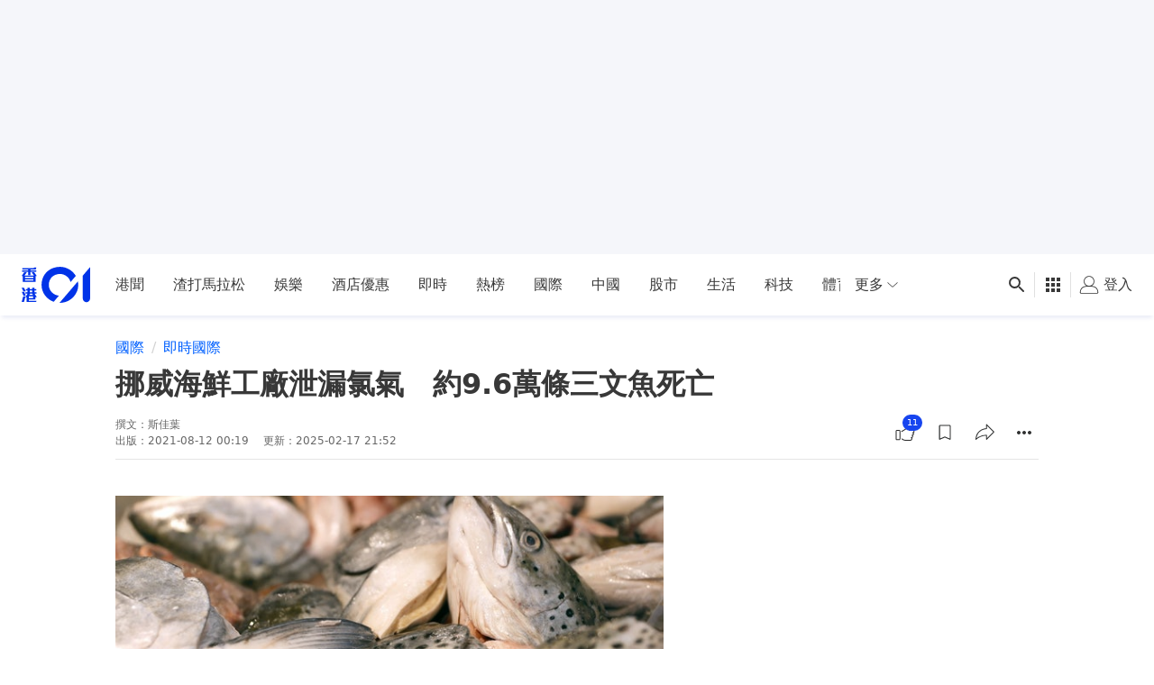

--- FILE ---
content_type: text/html; charset=utf-8
request_url: https://www.google.com/recaptcha/api2/aframe
body_size: 186
content:
<!DOCTYPE HTML><html><head><meta http-equiv="content-type" content="text/html; charset=UTF-8"></head><body><script nonce="iFm52Lxu7xQ178lGQ9B_Ng">/** Anti-fraud and anti-abuse applications only. See google.com/recaptcha */ try{var clients={'sodar':'https://pagead2.googlesyndication.com/pagead/sodar?'};window.addEventListener("message",function(a){try{if(a.source===window.parent){var b=JSON.parse(a.data);var c=clients[b['id']];if(c){var d=document.createElement('img');d.src=c+b['params']+'&rc='+(localStorage.getItem("rc::a")?sessionStorage.getItem("rc::b"):"");window.document.body.appendChild(d);sessionStorage.setItem("rc::e",parseInt(sessionStorage.getItem("rc::e")||0)+1);localStorage.setItem("rc::h",'1768730263505');}}}catch(b){}});window.parent.postMessage("_grecaptcha_ready", "*");}catch(b){}</script></body></html>

--- FILE ---
content_type: application/javascript; charset=utf-8
request_url: https://fundingchoicesmessages.google.com/f/AGSKWxVA_YZRsKdDrjiJeDyqFZYqLRi-qVY4yAAGitycY6FA9RbMRgRLOcdp-J7uZ2z0lMME28i__jKqSr0onLiUjQAYQoGW33jcHHU5vVTN5rPwiSd03F7fQWT-XGSxqh1jWFVEOZg8bXotwedzeGQSDyEZtH8aEmMR-KDdz06_RWRO1-e7kUeUUK_Qu4Xx/_/advertiserwidget./advertising-/auto.ad./468-60-/adrefresh-
body_size: -1289
content:
window['1abcb971-1b1b-46a7-b306-81a2318a81bc'] = true;

--- FILE ---
content_type: text/javascript
request_url: https://www.hk01.com/_next/static/1s-Ni48B0TSThBaSfJMDv/_buildManifest.js
body_size: 1792
content:
self.__BUILD_MANIFEST=function(s,e,a,c,t,i,r,n,o,d,u,b,h,k,p,g,f,l,m,j,I,v,_,y,z,w,T,B,F,A,D,E,L,M,N,S,U,V,C,q,x,P){return{__rewrites:{afterFiles:[{has:s,source:h,destination:h},{has:s,source:k,destination:k},{has:s,source:o,destination:o},{has:s,source:p,destination:p},{has:s,source:L,destination:L},{has:s,source:g,destination:g},{has:s,source:f,destination:f},{has:s,source:l,destination:l},{has:s,source:m,destination:m},{has:s,source:j,destination:j},{has:s,source:M,destination:M},{has:s,source:I,destination:I},{has:s,source:v,destination:v},{has:s,source:_,destination:_},{has:s,source:y,destination:y},{has:s,source:z,destination:z},{has:s,source:w,destination:w},{has:s,source:T,destination:T},{has:s,source:B,destination:B},{has:s,source:F,destination:F},{has:s,source:A,destination:A},{has:s,source:"/member/r/:code",destination:"/member/referral/:code"},{has:s,source:"/search/:query",destination:o},{has:s,source:"/tag/:tagId(\\d+)/:slug?",destination:N},{has:s,source:"/sns/issue/:issueId(\\d+)/:slug?",destination:D},{has:s,source:"/issue/:issueId(\\d+)/:slug?",destination:D},{has:s,source:"/channel/:categoryId(\\d+)/:slug?",destination:S},{has:s,source:"/zone/:zoneId(\\d+)/:slug?",destination:U},{has:s,source:"/zone/issue/:zoneId([1-9][0-9]*)/:slug?",destination:V},{has:s,source:"/article/:articleId(\\d+)/:slug?",destination:d},{has:s,source:"/sns/(article|a)?/:articleId(\\d+)",destination:d},{has:s,source:"/:category/:articleId(\\d+)/:slug?",destination:d}],beforeFiles:[{has:s,source:"/(zone|zoneIssue|category|issue|tag)",destination:C}],fallback:[]},"/":[a,e,c,r,t,i,n,E,"static/chunks/pages/index-528189936f8dae05.js"],"/01TV":[a,e,c,r,t,i,"static/chunks/pages/01TV-135be044461c80a3.js"],"/404":["static/chunks/pages/404-97cec4bc82f9ed9b.js"],"/_error":["static/chunks/pages/_error-2f9da74d532d3fe6.js"],"/about":[a,e,c,u,q,"static/chunks/pages/about-e29e881df585a2b2.js"],"/advertise":[a,e,c,u,"static/chunks/pages/advertise-35e7d22e184f92d7.js"],"/advertise/[slug]":[a,e,c,u,"static/chunks/pages/advertise/[slug]-5828f79686c69e85.js"],"/app":[a,e,c,u,q,"static/chunks/pages/app-f093154d4f7cc7f8.js"],"/article":[a,e,c,r,t,i,b,x,"static/chunks/pages/article-4bb53e099f802053.js"],"/career":[a,e,c,"static/chunks/pages/career-4b7d56d0056e150f.js"],"/career/terms":[a,e,c,"static/chunks/pages/career/terms-1b4d52d3e742fa6d.js"],"/career/[careerId]":[a,e,c,"static/chunks/pages/career/[careerId]-f884e7c89a6b5eda.js"],"/category":[a,e,c,r,t,i,n,E,"static/chunks/pages/category-1ff2913c036cdff8.js"],"/contact":[a,e,c,"static/chunks/pages/contact-1f91121024ae60da.js"],"/download":["static/chunks/pages/download-1d9e4f13df1150ea.js"],"/hot":[a,e,c,t,i,P,"static/chunks/pages/hot-cd752b2901861b89.js"],"/hotline":[a,e,c,"static/chunks/pages/hotline-0e88ff5ab8c75b7d.js"],"/internal":["static/chunks/pages/internal-6480a1237a0b4bd7.js"],"/internal/test500":["static/chunks/pages/internal/test500-f6c21c1fad4583f2.js"],"/issue":[a,e,c,r,t,i,b,x,"static/chunks/pages/issue-41f5f5ce970abe8e.js"],"/latest":[a,e,c,t,i,P,"static/chunks/pages/latest-f57e66a41aff8ec5.js"],"/member/bookmarks":[a,e,c,t,i,"static/chunks/pages/member/bookmarks-b941ee5b80a4cc9c.js"],"/member/profile":[a,e,c,"static/chunks/pages/member/profile-e92ec3ca73bd6ada.js"],"/member/referral/[code]":["static/chunks/pages/member/referral/[code]-c929dcd4784a9c9c.js"],"/member/reset_password/[token]":["static/chunks/pages/member/reset_password/[token]-7405cafa8a5341be.js"],"/member/settings":[a,e,c,"static/chunks/pages/member/settings-e62dc0afab0c7c2a.js"],"/member/sso/callback":["static/chunks/pages/member/sso/callback-6a612597c9ef245c.js"],"/member/sso/login":["static/chunks/pages/member/sso/login-39772893dd934afe.js"],"/member/verification/[token]":["static/chunks/pages/member/verification/[token]-7f6a721835b5d5eb.js"],"/poc":[a,e,c,"static/chunks/pages/poc-f8d6ddecd6264d63.js"],"/poc/article-video-player-sticky":[a,e,c,r,"static/chunks/pages/poc/article-video-player-sticky-164e028911c6cd06.js"],"/poc/playerv5":[a,e,c,r,"static/chunks/pages/poc/playerv5-6bca22c0f82b58cb.js"],"/poc/video/[articleId]":[e,r,t,"static/chunks/pages/poc/video/[articleId]-5403a6b8b98d1e69.js"],"/privacy":[a,e,c,b,"static/chunks/pages/privacy-daeade734f138d33.js"],"/recommend":[a,e,c,r,t,i,n,"static/chunks/pages/recommend-231699857c9286c2.js"],"/search":[a,e,c,"static/chunks/pages/search-978e42904c296b17.js"],"/subscribe/thank_you":[a,e,c,"static/chunks/pages/subscribe/thank_you-e976a6b92565116e.js"],"/tag":[a,e,c,t,i,"static/chunks/pages/tag-2823c38d3f6a36c8.js"],"/terms":[a,e,c,b,"static/chunks/pages/terms-643461f06140d08a.js"],"/unsubscribe":[a,e,c,"static/chunks/pages/unsubscribe-5e078b8a59edf0a0.js"],"/zone":[a,e,c,r,t,i,n,E,"static/chunks/pages/zone-d5d037ca774fe336.js"],"/zoneIssue":[a,e,c,r,t,i,n,"static/chunks/pages/zoneIssue-2d454aeadf24cefb.js"],sortedPages:["/",k,C,"/_app","/_error",z,p,"/advertise/[slug]",I,d,j,m,"/career/[careerId]",S,g,"/download",f,y,"/internal","/internal/test500",D,l,A,F,"/member/referral/[code]","/member/reset_password/[token]",B,"/member/sso/callback","/member/sso/login","/member/verification/[token]","/poc","/poc/article-video-player-sticky","/poc/playerv5","/poc/video/[articleId]",T,h,o,v,N,w,_,U,V]}}(void 0,"static/chunks/8197-dd1ce6bc2f415f14.js","static/chunks/4376-f46eace548a82c14.js","static/chunks/8507-95bab362e2898d5e.js","static/chunks/442-d8f5db65a83e7045.js","static/chunks/4476-d023669351e0460f.js","static/chunks/8226-65a5a4bc5a201404.js","static/chunks/7670-1bc4e0e02de4d2e7.js","/search","/article","static/chunks/9238-a99fbfcac07d1c86.js","static/chunks/5509-94021fc2a3b816db.js","/recommend","/01TV","/advertise","/contact","/hot","/latest","/career/terms","/career","/app","/subscribe/thank_you","/unsubscribe","/hotline","/about","/terms","/privacy","/member/settings","/member/profile","/member/bookmarks","/issue","static/chunks/7353-9268d2a0135760e0.js","/advertise/:slug","/career/:careerId","/tag","/category","/zone","/zoneIssue","/404","static/chunks/7152-5b79a0618ec79454.js","static/chunks/9277-5675d7048513e693.js","static/chunks/847-1c6965e540f35eab.js"),self.__BUILD_MANIFEST_CB&&self.__BUILD_MANIFEST_CB();

--- FILE ---
content_type: text/javascript; charset=utf-8
request_url: https://app.link/_r?sdk=web2.86.5&branch_key=key_live_poEGVC3LB6uIm5ULkG5jncmktBc9WVaN&callback=branch_callback__0
body_size: 73
content:
/**/ typeof branch_callback__0 === 'function' && branch_callback__0("1541373279928824979");

--- FILE ---
content_type: text/javascript
request_url: https://www.hk01.com/_next/static/chunks/pages/tag-2823c38d3f6a36c8.js
body_size: 4927
content:
(self.webpackChunk_N_E=self.webpackChunk_N_E||[]).push([[4009],{15381:function(e,t,r){var n=r(29857)(function(e,t){return null==t||t!=t?e:t});e.exports=n},75407:function(e,t,r){var n=r(29857)(function(e,t){for(var r={},n={},i=0,s=e.length;i<s;)n[e[i]]=1,i+=1;for(var o in t)n.hasOwnProperty(o)||(r[o]=t[o]);return r});e.exports=n},90216:function(e,t,r){var n=r(76203),i=r(62320),s=r(15381),o=n(function(e,t,r){return s(e,i(t,r))});e.exports=o},80831:function(e,t,r){var n=r(29857)(r(21501));e.exports=n},58463:function(e,t,r){var n=r(76203),i=r(15381),s=r(80831),o=n(function(e,t,r){return i(e,s(t,r))});e.exports=o},99881:function(e,t,r){"use strict";r.r(t),r.d(t,{default:function(){return L}});var n=r(93967),i=r.n(n),s=r(67294),o=r(51277),c=r(76825),a=r(97996),l=r(82895),u=r(77185),d=r(22868),p=r(52181),f=r(66014),g=r(55027),O=r(74187),m=r(52155),h=r(4753),y=r(42214),b=r(81386),j=r(56606),v=r(6322),x=r(76978),E=r(8307),w=r(4730),P=r(14476),_=r(85893);let T=["ad","itemPosition"];function S(e,t){var r=Object.keys(e);if(Object.getOwnPropertySymbols){var n=Object.getOwnPropertySymbols(e);t&&(n=n.filter(function(t){return Object.getOwnPropertyDescriptor(e,t).enumerable})),r.push.apply(r,n)}return r}let I=e=>{let t=e+1;if(t<=3)return 3===t;{let e=t-3;return 0!==e&&e%8==0}};var D=e=>{let{ad:t,itemPosition:r}=e,n=(0,w.Z)(e,T);return(0,_.jsxs)(_.Fragment,{children:[t&&I(r)&&(0,_.jsx)("div",{className:"mb-10 flex items-center justify-center lg:hidden",children:(0,_.jsx)("div",{style:{"--placeholder-mobile-min-width":"300px","--placeholder-mobile-width":"auto"},className:i()("box-border flex w-auto items-center","justify-center"),children:(0,_.jsx)(a.Z,{slots:t.slots,slotType:u.X.LREC_4,targeting:t.targeting})})},`ad_${n.item.id}`),(0,_.jsx)(P.Z,function(e){for(var t=1;t<arguments.length;t++){var r=null!=arguments[t]?arguments[t]:{};t%2?S(Object(r),!0).forEach(function(t){(0,E.Z)(e,t,r[t])}):Object.getOwnPropertyDescriptors?Object.defineProperties(e,Object.getOwnPropertyDescriptors(r)):S(Object(r)).forEach(function(t){Object.defineProperty(e,t,Object.getOwnPropertyDescriptor(r,t))})}return e}({},n))]})};let R=(e,t)=>({item_source:"media_cms",item_type:(0,h.C)(e),item_id:e.id,item_position:t,target_url:(0,x.H9)(e.data.publishUrl),category:e.data.mainCategory});var C=({tagId:e,ad:t,items:r,nextOffset:n})=>{let{loadMore:o,items:a,nextOffset:l,isFetching:u}=(0,f.Z)({items:r,nextOffset:n},{apiFn:c.jb,apiFnArg:{id:e}}),d=(0,s.useCallback)(()=>{u||o()},[u,o]);return a&&0!==a.length?(0,_.jsx)("section",{className:"list-section list-section--tag-list","data-ads-anchor":"outstream",children:(0,_.jsx)("div",{className:"section-group__normal",children:(0,_.jsx)(b.S,{loadMore:d,hasMore:!!l,loader:(0,_.jsx)(j.Z,{isLoading:!0}),threshold:1e3,className:g.Kp.INFINITE_TAG_RESULT_LIST,children:a.map((e,r)=>{let n=R(e,r+1);return(0,_.jsx)(v.Z,{value:{clickTracker:{event:O.zW.TAG_FEED_CLICK,data:n}},children:(0,_.jsx)(D,{ad:t,itemPosition:r,item:e,cardDisplayMode:m.zi.SMALL_IMAGE},e.id)},e.id)})})})}):(0,_.jsx)("div",{className:"overflow-auto",children:(0,_.jsxs)("div",{className:i()("mt-2 flex flex-col py-[120px]","sm:px-2 lg:px-3","items-center justify-center text-black/40"),children:[(0,_.jsx)("div",{children:(0,_.jsx)(y.Z,{icon:"ico-sticky-note",widthCN:"w-16",heightCN:"h-16"})}),(0,_.jsx)("div",{className:"my-4 text-lg",children:"找不到相關內容"})]})})};let N=({meta:e,ad:t,loadingStatus:r,tagId:n,tagName:s,articles:o,nextOffset:c})=>{let{isLoading:f,skeleton:g}=r,O=[{name:s,item:e?.canonicalUrl},{name:d.C$}];return(0,_.jsxs)(v.Z,{value:{trackingOptions:{screen:"tag",screen_id:n}},children:[(0,_.jsx)(a.Z,{slots:t.slots,targeting:t.targeting,slotType:u.X.INTERSTITIAL}),(0,_.jsx)(a.Z,{lazy:!1,id:u.X.REFRESH,slots:t.slots,targeting:t.targeting,slotType:u.X.REFRESH}),(0,_.jsx)(l.Z,{userReactionsFetchKey:"page-tag-list",children:(0,_.jsx)(p.Z,{isLoading:f,skeletonMode:g,viewportApplyTwoCol:"desktop",ad:t,metadata:e,breadcrumbList:O,alwaysShowRHSCol:!o?.length,topContent:(0,_.jsx)("h1",{className:i()("listing-page-header","mb-6 md:mb-8"),children:s}),children:(0,_.jsx)(C,{tagId:n,ad:t,items:o,nextOffset:c})})})]})};N.getInitialProps=async({query:e})=>{let t=+e.tagId,{tagName:r,meta:n,adV3:i,articles:s,nextOffset:a}=await (0,c.$_)(t);return{tagId:t,meta:n,ad:{targeting:i?.targeting??{},slots:[...i?.config??[],o.UJ,o.su]},tagName:r,articles:s,nextOffset:a}};var L=N},82895:function(e,t,r){"use strict";r.d(t,{g:function(){return a.g}});var n=r(8307),i=r(79351),s=r.n(i),o=r(4730),c=r(67294),a=r(28343),l=r(27295),u=r(85893);let d=["autoIncreaseFetchKey","userReactionsFetchKey","children"];function p(e,t){var r=Object.keys(e);if(Object.getOwnPropertySymbols){var n=Object.getOwnPropertySymbols(e);t&&(n=n.filter(function(t){return Object.getOwnPropertyDescriptor(e,t).enumerable})),r.push.apply(r,n)}return r}function f(e){for(var t=1;t<arguments.length;t++){var r=null!=arguments[t]?arguments[t]:{};t%2?p(Object(r),!0).forEach(function(t){(0,n.Z)(e,t,r[t])}):Object.getOwnPropertyDescriptors?Object.defineProperties(e,Object.getOwnPropertyDescriptors(r)):p(Object(r)).forEach(function(t){Object.defineProperty(e,t,Object.getOwnPropertyDescriptor(r,t))})}return e}t.Z=e=>{let{autoIncreaseFetchKey:t,userReactionsFetchKey:r,children:n}=e,i=(0,o.Z)(e,d),{0:p,1:g}=(0,c.useState)(0);return(0,c.useEffect)(()=>{let e=e=>{s()(e.target?.closest?.(`.${l.S.PREVENT_CONTEXT_MENU}`))||e.preventDefault?.()};return document.addEventListener("contextmenu",e),()=>{document.removeEventListener("contextmenu",e)}},[]),(0,u.jsx)(a.fO.Provider,{value:f(f({},i),{},{userReactionsFetchKey:r&&t?`${r}::${p}`:r,autoIncreaseFetchKey:t,setFetchKeyCount:g}),children:n})}},66014:function(e,t,r){"use strict";var n=r(8307),i=r(80831),s=r.n(i),o=r(75407),c=r.n(o),a=r(11163),l=r(67294),u=r(76825);function d(e,t){var r=Object.keys(e);if(Object.getOwnPropertySymbols){var n=Object.getOwnPropertySymbols(e);t&&(n=n.filter(function(t){return Object.getOwnPropertyDescriptor(e,t).enumerable})),r.push.apply(r,n)}return r}function p(e){for(var t=1;t<arguments.length;t++){var r=null!=arguments[t]?arguments[t]:{};t%2?d(Object(r),!0).forEach(function(t){(0,n.Z)(e,t,r[t])}):Object.getOwnPropertyDescriptors?Object.defineProperties(e,Object.getOwnPropertyDescriptors(r)):d(Object(r)).forEach(function(t){Object.defineProperty(e,t,Object.getOwnPropertyDescriptor(r,t))})}return e}let{getLastInfiniteData:f,updateLastInfiniteData:g,removeLastInfiniteData:O}=r(55027),m={category:u.b$,zone:u.Gl,tag:u.jb,recommend:u.YO,zoneIssue:u.CI,hot:u.uL};t.Z=(e,t)=>{let r=(0,l.useRef)(0),{0:n,1:i}=(0,l.useState)(!1),{query:o,route:u,asPath:d}=(0,a.useRouter)(),h={items:e?.items||[],nextOffset:e?.nextOffset??null},{0:y,1:b}=(0,l.useState)(h),j=(0,l.useRef)(y);j.current=y,(0,l.useEffect)(()=>{let e=f(),t=Date.now();if(e?.asPath!==d||t-e?.timestamp>6e5)O();else{let t=c()(["asPath","timestamp"],e);b(t),j.current=t}},[]);let v=u.slice(1),x=d.split("?")[0].slice(1),E=s()(`${v}Id`,o)??s()(`${x}Id`,o),w=t?.apiFn??m[v]??m[x],P=p(p({},t?.apiFnArg??{id:E}),{},{offset:y.nextOffset});return{loadMore:async()=>{if(n)return;i(!0);let e=Date.now();r.current+=1;let{items:t,nextOffset:s}=await w(P),o={items:[...j.current.items,...t.map(e=>p({_loadCount:r.current},e))],nextOffset:s};b(o),j.current=o,i(!1),g(p(p({},o),{},{asPath:d,timestamp:e}))},items:y.items,nextOffset:y.nextOffset,isFetching:n}}},52155:function(e,t,r){"use strict";var n,i,s,o;r.d(t,{Fh:function(){return u},eT:function(){return c},jp:function(){return l},zi:function(){return a}});let c=((n={}).ARTICLE="article",n.GALLERY="gallery",n.VIDEO="video",n.VIDEO_STORY="videostory",n.ISSUE="issue",n.INLINE_VIDEO="inlinevideo",n),a=((i={}).SMALL_IMAGE="smallImage",i.BIG_IMAGE="bigImage",i),l=((s={}).YOUTUBE="youtube",s.SELF_HOST_VIDEO="self_host_video",s),u=((o={}).ARTICLE="article",o.ISSUE="issue",o)},4753:function(e,t,r){"use strict";r.d(t,{C:function(){return i}});var n=r(52155);let i=e=>{if(e?.type===2)return n.eT.ISSUE;let t=e?.data?.type;return t===n.eT.VIDEO_STORY?n.eT.VIDEO_STORY:"photostory"===t?n.eT.GALLERY:e?.data?.video?n.eT.VIDEO:n.eT.ARTICLE}},81386:function(e,t,r){"use strict";r.d(t,{S:function(){return u}});var n=r(67294),i=Object.defineProperty,s=new Map,o=new WeakMap,c=0,a=void 0;n.Component;var l=r(85893);let u=({threshold:e=0,children:t,className:r,hasMore:i,loadMore:u,loader:d})=>{let{ref:p,inView:f}=function({threshold:e,delay:t,trackVisibility:r,rootMargin:i,root:l,triggerOnce:u,skip:d,initialInView:p,fallbackInView:f,onChange:g}={}){var O;let[m,h]=n.useState(null),y=n.useRef(g),[b,j]=n.useState({inView:!!p,entry:void 0});y.current=g,n.useEffect(()=>{let n;if(!d&&m)return n=function(e,t,r={},n=a){if(void 0===window.IntersectionObserver&&void 0!==n){let i=e.getBoundingClientRect();return t(n,{isIntersecting:n,target:e,intersectionRatio:"number"==typeof r.threshold?r.threshold:0,time:0,boundingClientRect:i,intersectionRect:i,rootBounds:i}),()=>{}}let{id:i,observer:l,elements:u}=function(e){let t=Object.keys(e).sort().filter(t=>void 0!==e[t]).map(t=>{var r;return`${t}_${"root"===t?(r=e.root)?(o.has(r)||(c+=1,o.set(r,c.toString())),o.get(r)):"0":e[t]}`}).toString(),r=s.get(t);if(!r){let n;let i=new Map,o=new IntersectionObserver(t=>{t.forEach(t=>{var r;let s=t.isIntersecting&&n.some(e=>t.intersectionRatio>=e);e.trackVisibility&&void 0===t.isVisible&&(t.isVisible=s),null==(r=i.get(t.target))||r.forEach(e=>{e(s,t)})})},e);n=o.thresholds||(Array.isArray(e.threshold)?e.threshold:[e.threshold||0]),r={id:t,observer:o,elements:i},s.set(t,r)}return r}(r),d=u.get(e)||[];return u.has(e)||u.set(e,d),d.push(t),l.observe(e),function(){d.splice(d.indexOf(t),1),0===d.length&&(u.delete(e),l.unobserve(e)),0===u.size&&(l.disconnect(),s.delete(i))}}(m,(e,t)=>{j({inView:e,entry:t}),y.current&&y.current(e,t),t.isIntersecting&&u&&n&&(n(),n=void 0)},{root:l,rootMargin:i,threshold:e,trackVisibility:r,delay:t},f),()=>{n&&n()}},[Array.isArray(e)?e.toString():e,m,l,i,u,d,r,f,t]);let v=null==(O=b.entry)?void 0:O.target,x=n.useRef(void 0);m||!v||u||d||x.current===v||(x.current=v,j({inView:!!p,entry:void 0}));let E=[h,b.inView,b.entry];return E.ref=E[0],E.inView=E[1],E.entry=E[2],E}({threshold:0,rootMargin:`${e}px 0px`});return(0,n.useEffect)(()=>{i&&f&&i&&u()},[f,i,u]),(0,l.jsxs)("div",{className:r,children:[t,i&&d,(0,l.jsx)("div",{ref:p})]})}},56606:function(e,t,r){"use strict";r(67294);var n=r(61751),i=r(85893);t.Z=({isLoading:e})=>(0,i.jsx)("div",{className:"isa-loader__wrapper",children:e&&(0,i.jsxs)("div",{className:"flex flex-col items-center pb-8",children:[(0,i.jsx)(n.Z,{icon:"ico-isa-spinner",className:"isa-loader__spinner"}),(0,i.jsx)("div",{children:"正在加載"})]})})},75637:function(e,t,r){"use strict";var n=r(8307),i=r(4730),s=r(93967),o=r.n(s);r(67294);var c=r(48507),a=r(85893);let l=["topContent","children","className","pageWrapperProps"];function u(e,t){var r=Object.keys(e);if(Object.getOwnPropertySymbols){var n=Object.getOwnPropertySymbols(e);t&&(n=n.filter(function(t){return Object.getOwnPropertyDescriptor(e,t).enumerable})),r.push.apply(r,n)}return r}function d(e){for(var t=1;t<arguments.length;t++){var r=null!=arguments[t]?arguments[t]:{};t%2?u(Object(r),!0).forEach(function(t){(0,n.Z)(e,t,r[t])}):Object.getOwnPropertyDescriptors?Object.defineProperties(e,Object.getOwnPropertyDescriptors(r)):u(Object(r)).forEach(function(t){Object.defineProperty(e,t,Object.getOwnPropertyDescriptor(r,t))})}return e}t.Z=e=>{let{topContent:t,children:r,className:n,pageWrapperProps:s}=e,u=(0,i.Z)(e,l);return(0,a.jsx)(c.Z,d(d({className:o()("page__layout--default",n)},u),{},{children:(0,a.jsx)("div",d(d({},s),{},{children:(0,a.jsxs)("div",{className:o()("cmp-page-grid","px-3 md:px-4 lg:px-7","mb-8"),children:[t,r]})}))}))}},52181:function(e,t,r){"use strict";r.d(t,{Z:function(){return y}});var n,i=r(8307),s=r(4730),o=r(93967),c=r.n(o);r(67294);var a=r(97996),l=r(77185),u=r(85893),d=e=>{let{className:t,adSettings:r}=e;return(0,u.jsxs)("div",{className:t,children:[(0,u.jsx)(a.Z,{lazy:!1,id:l.X.LREC_1,slots:r?.slots,targeting:r?.targeting,slotType:l.X.LREC_1}),(0,u.jsx)(a.Z,{lazy:!1,id:l.X.LREC_2,slots:r?.slots,targeting:r?.targeting,slotType:l.X.LREC_2})]})},p=r(75637),f=r(99353);let g=["gap","viewportApplyTwoCol","gridTemplateCols","children","ad","topContent","alwaysShowRHSCol"];function O(e,t){var r=Object.keys(e);if(Object.getOwnPropertySymbols){var n=Object.getOwnPropertySymbols(e);t&&(n=n.filter(function(t){return Object.getOwnPropertyDescriptor(e,t).enumerable})),r.push.apply(r,n)}return r}function m(e){for(var t=1;t<arguments.length;t++){var r=null!=arguments[t]?arguments[t]:{};t%2?O(Object(r),!0).forEach(function(t){(0,i.Z)(e,t,r[t])}):Object.getOwnPropertyDescriptors?Object.defineProperties(e,Object.getOwnPropertyDescriptors(r)):O(Object(r)).forEach(function(t){Object.defineProperty(e,t,Object.getOwnPropertyDescriptor(r,t))})}return e}let h=((n={}).TABLET="tablet",n.DESKTOP="desktop",n);var y=e=>{let{gap:t=24,viewportApplyTwoCol:r=h.TABLET,gridTemplateCols:n="1fr 300px",children:i,ad:o,topContent:a,alwaysShowRHSCol:l=!1}=e,O=(0,s.Z)(e,g),{isTabletOrWider:y,isDesktopOrWider:b}=(0,f.F)(),j={[h.TABLET]:y,[h.DESKTOP]:b}[r]||l;return(0,u.jsx)(p.Z,m(m({pageWrapperProps:{style:{"--grid-column-gap":`${t}px`,"--grid-template-columns":n}},ad:o,topContent:a},O),{},{children:(0,u.jsxs)("div",{className:c()(r===h.TABLET&&["md:grid md:grid-cols-[var(--grid-template-columns)]","md:gap-[var(--grid-column-gap)]"],r===h.DESKTOP&&["lg:grid lg:grid-cols-[var(--grid-template-columns)]","lg:gap-[var(--grid-column-gap)]"]),children:[(0,u.jsx)("div",{children:i}),j&&(0,u.jsx)(d,{adSettings:o,className:c()(!a&&"mt-4")})]})}))}},17679:function(e,t,r){(window.__NEXT_P=window.__NEXT_P||[]).push(["/tag",function(){return r(99881)}])}},function(e){e.O(0,[4376,8197,8507,442,4476,5982,9296,2888,9774,179],function(){return e(e.s=17679)}),_N_E=e.O()}]);
//# sourceMappingURL=tag-2823c38d3f6a36c8.js.map